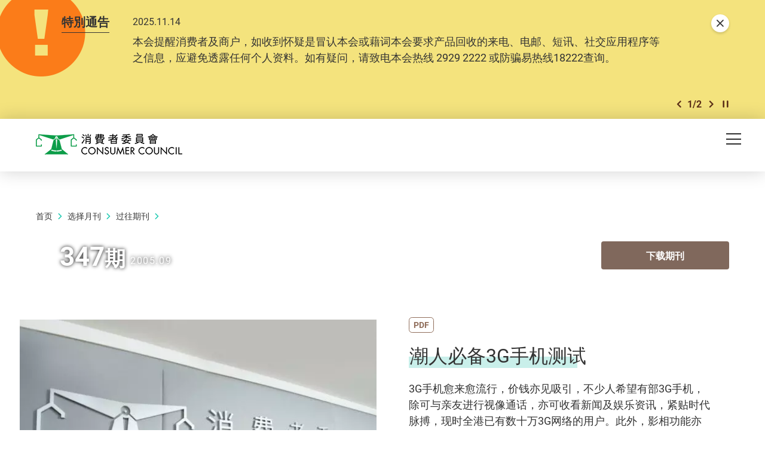

--- FILE ---
content_type: text/html; charset=utf-8
request_url: https://www.consumer.org.hk/sc/issue/347
body_size: 71094
content:
<!DOCTYPE html><!--[if lte IE 9]><html class="no-js lte-ie9 lang-sc" lang="zh-cn"><![endif]--><!--[if gt IE 9]><!--><html class="no-js lang-sc" lang="zh-cn"><!--<![endif]--><head><meta charset="utf-8"><meta content="IE=edge" http-equiv="X-UA-Compatible"><meta name="viewport" content="width=device-width, initial-scale=1, shrink-to-fit=no"><link rel="apple-touch-icon" sizes="180x180" href="/assets/shared/img/favicon/apple-touch-icon.png"><link rel="icon" type="image/png" href="/assets/shared/img/favicon/favicon-32x32.png" sizes="32x32"><link rel="icon" type="image/png" href="/assets/shared/img/favicon/favicon-16x16.png" sizes="16x16"><link rel="manifest" href="/assets/shared/img/favicon/manifest.json"><link rel="shortcut icon" href="/assets/shared/img/favicon/favicon.ico"><meta name="msapplication-TileColor" content="#069b7d"><meta name="msapplication-config" content="/assets/shared/img/favicon/browserconfig.xml"><meta name="theme-color" content="#ffffff"><meta  property="og:url" content="https://www.consumer.org.hk/sc/issue/347" /><meta  name="twitter:card" content="summary" /><meta  name="twitter:image" content="https://www.consumer.org.hk/assets/shared/img/CC_web_image.jpg" /><meta  property="og:image" content="https://www.consumer.org.hk/assets/shared/img/CC_web_image.jpg" /><meta  property="og:image:width" content="1200" /><meta  property="og:image:height" content="630" /><meta  name="twitter:title" content="2005.09  |  347期 - 消费者委员会" /><meta  property="og:title" content="2005.09  |  347期 - 消费者委员会" /><base href="//www.consumer.org.hk/sc/" /><!--[if lt IE 9]><script src="/assets/shared/js/theorigo/base_href_fix.js" type="text/javascript"></script><![endif]--><script>
            var add_url = '/sc/checkout/cart/add';
            var cart_url = '/sc/checkout/cart';
            var fuel_url = '//oil-price.consumer.org.hk';
            </script><title>2005.09  |  347期 - 消费者委员会</title><link rel="stylesheet" href="/assets/themes/main/css/style.css?timestamp=1745890999" media="all"><!-- Google Tag Manager --><script>(function(w,d,s,l,i){w[l]=w[l]||[];w[l].push({'gtm.start':
new Date().getTime(),event:'gtm.js'});var f=d.getElementsByTagName(s)[0],
j=d.createElement(s),dl=l!='dataLayer'?'&l='+l:'';j.async=true;j.src=
'https://www.googletagmanager.com/gtm.js?id='+i+dl;f.parentNode.insertBefore(j,f);
})(window,document,'script','dataLayer','GTM-TL4CGH9');</script><!-- End Google Tag Manager --><!--[if lt IE 9]><script src="/assets/shared/js/lib/html5shiv.min.js" type="text/javascript"></script><![endif]--><script src="/assets/shared/js/lib/default.min.js"></script><noscript><style>
      [data-aos],
      .plans-full[data-aos]:not(.aos-animate) .plans-full__blk {
        visibility: visible !important;
        opacity: 1 !important;
        transform: none !important;
      }
      </style></noscript><!-- Google Tag Manager --><script>(function(w,d,s,l,i){w[l]=w[l]||[];w[l].push({'gtm.start':
new Date().getTime(),event:'gtm.js'});var f=d.getElementsByTagName(s)[0],
j=d.createElement(s),dl=l!='dataLayer'?'&l='+l:'';j.async=true;j.src=
'https://www.googletagmanager.com/gtm.js?id='+i+dl;f.parentNode.insertBefore(j,f);
})(window,document,'script','dataLayer','GTM-5HJN7FW');</script><!-- End Google Tag Manager --></head><body class="lang-sc header-solid"><!-- Google Tag Manager (noscript) --><noscript><iframe src="https://www.googletagmanager.com/ns.html?id=GTM-TL4CGH9" height="0" width="0" style="display:none;visibility:hidden"></iframe></noscript><!-- End Google Tag Manager (noscript) --><div class="wrapper"><noscript><div class="no-js-alert"><span><strong>注意： </strong> JavaScript并未启用。请启用JavaScript浏览本网站。</span></div></noscript><a class="sr-only sr-only-focusable" id="skip-to-content" href="/sc/issue/347#skip-start">Skip to main content</a><div class="header-wrap" data-announcement-json="/sc/announcement/data.json"><header class="page-head"><div class="container"><div class="page-head__inner"><div class="page-head__top"><div class="page-head__left"><div class="main-logo-gp"><div class="main-logo-gp__main"><a href="/sc" class="js-page-logo main-logo-gp__main-link"><span class="sr-only">消费者委员会</span><img src="/assets/shared/img/main-logo.png" srcset="/assets/shared/img/main-logo@2x.png 2x" alt="" class="main-logo-gp__main-img"><img src="/assets/shared/img/main-logo--rev.png" srcset="/assets/shared/img/main-logo--rev@2x.png 2x" alt="" class="main-logo-gp__main-img main-logo-gp__main-img--rev" aria-hidden="true"></a></div></div></div><div class="page-head__right"><ul class="tools"><li class="tools__itm announcement-button-wrap d-none"><button class="announcement-button js-open-announcement link-tdn-hover-tdu"><span class="ico ico--circle-mark announcement-button__icon" aria-hidden="true"></span><span class="announcement-button__text">特别通告</span></button></li><li class="tools__itm d-none d-xl-flex"><a href="/sc/bookmark" class="d-flex align-items-center tools__link link-tdn-hover-tdu"><span class="text-green ico ico--bookmark-solid mr-1 lh-1 f-1pt1em" aria-hidden="true"></span>已收藏文章</a></li><li class="tools__itm d-none d-xl-flex"><a href="/sc/contact-us" class="tools__link link-tdn-hover-tdu">联络我们</a></li><li class="tools__itm d-none d-xl-flex"><ul class="soc-blk"><li class="soc-blk__itm"><a href="https://www.facebook.com/hongkongchoice/" target="_blank" rel="noopener" class="soc-blk__link tools__link"><span class="ico ico--circle-facebook" aria-hidden="true"></span><span class="sr-only">Facebook</span></a></li><li class="soc-blk__itm"><a href="https://www.instagram.com/consumercouncilhk/" target="_blank" rel="noopener" class="soc-blk__link tools__link"><span class="ico ico--circle-ig" aria-hidden="true"></span><span class="sr-only">Instagram</span></a></li><li class="soc-blk__itm"><a href="https://www.youtube.com/channel/UCy5bjMXbFPglSBNDXfivtOA" target="_blank" rel="noopener" class="soc-blk__link tools__link"><span class="ico ico--circle-youtube" aria-hidden="true"></span><span class="sr-only">Youtube</span></a></li><li class="soc-blk__itm"><a href="/sc/wechat" class="soc-blk__link tools__link"><span class="ico ico--circle-wechat" aria-hidden="true"></span><span class="sr-only">WeChat</span></a></li></ul></li><li class="tools__itm d-none d-xl-flex"><ul class="lang-blk"><li class="lang-blk__itm"><a href="/tc/issue/347" data-url="/tc/issue/347" class="lang-blk__link tools__link link-tdn-hover-tdu js-lang-link">繁</a></li></ul></li><li class="tools__itm d-none d-xl-flex"><div class="dropdown dropdown--share social js-social-whole share-dropdown"><button class="dropdown__btn tools__link share-dropdown__btn" id="dropdown-share" data-toggle="dropdown" data-display="static" aria-haspopup="true" aria-expanded="false" type="button"><span class="sr-only">分享到</span><span class="ico ico--share"></span></button><div class="share-dropdown__dropdown dropdown__menu dropdown-menu dropdown-menu-right" aria-labelledby="dropdown-share"><ul class="social__list "><li><a class="social__link social__link--facebook" data-media="facebook" href="javascript:;"><span class="ico ico--facebook"></span>Facebook</a></li><li><a class="social__link social__link--twitter" data-media="twitter" href="javascript:;"><span class="ico ico--twitter"></span>Twitter</a></li><li><a class="social__link social__link--whatsapp" data-media="whatsapp" href="javascript:;"><span class="ico ico--whatsapp"></span>WhatsApp</a></li><li><a class="social__link social__link--weibo" data-media="weibo" href="javascript:;"><span class="ico ico--sina-weibo"></span>Weibo</a></li><li><a class="social__link social__link--mail" data-media="email" href="javascript:;"><span class="ico ico--email"></span>Email</a></li></ul></div></div></li><li class="tools__itm dropdown dropdown--search search d-none d-xl-inline-flex"><button class="dropdown__btn tools__link js-dropdown-search" id="dropdown-search" data-toggle="dropdown" data-display="static" aria-haspopup="true" aria-expanded="false" type="button"><span class="sr-only">开启搜寻框</span><span class="ico ico--search" aria-hidden="true"></span></button><div class="search__dropdown dropdown__menu dropdown-menu dropdown-menu-right" aria-labelledby="dropdown-search"><div class="search__dropdown-inner"><form class="search-form" method="get" action="/sc/search" role="search" aria-label="site"><label class="sr-only" for="search_input_header">页首的搜寻框</label><input autocomplete="off" class="search-form__box" id="search_input_header" type="search" name="q" placeholder="搜寻"><button class="search-form__btn sr-only" type="submit"><span class="sr-only">搜寻</span><span class="ico ico--search" aria-hidden="true"></span></button></form><button class="js-bs-dropdown-close search__dropdown-close"><span class="ico ico--cross"></span><span class="sr-only">關閉搜尋框</span></button></div></div></li></ul></div></div><div class="page-head__bottom"><div class="mn d-none d-xl-block mr-5"><nav class="mn__nav"><ul class="items-long mn__list--1"><li class="mn__item--1 has-sub submenu_lv1 mn__item--mega-menu" ><a class="mn__link--1" href="/sc/choice-magazine" ><span class="mn__text--1">选择月刊</span></a><div class="mn__plate"><div class="container"><div class="mn__plate-inner"><ul class="mn__list--2"><li class="mn__item--2" ><a class="mn__link--2" href="/sc/choice-magazine/2025-free-choice" ><span class="mn__text--2">《选择》免费睇</span></a><!--2025-FREE-CHOICE--></li><li class="mn__item--2 has-sub submenu_lv2 sub-trigger" ><a class="mn__link--2" href="javascript:void(0);" ><span class="mn__text--2">测试及调查</span></a><ul class="items-long mn__list--3"><li class="mn__item--3" ><a class="mn__link--3" href="/sc/testing-report/home-appliances" ><span class="mn__text--3">家庭电器</span></a></li><li class="mn__item--3" ><a class="mn__link--3" href="/sc/testing-report/electronics-and-audio-and-video" ><span class="mn__text--3">电子及影音</span></a></li><li class="mn__item--3" ><a class="mn__link--3" href="/sc/testing-report/food-drink" ><span class="mn__text--3">食物及饮品</span></a></li><li class="mn__item--3" ><a class="mn__link--3" href="/sc/testing-report/household-products" ><span class="mn__text--3">家居用品</span></a></li><li class="mn__item--3" ><a class="mn__link--3" href="/sc/testing-report/childrens-products" ><span class="mn__text--3">儿童用品</span></a></li><li class="mn__item--3" ><a class="mn__link--3" href="/sc/testing-report/service-industry" ><span class="mn__text--3">服务</span></a></li><li class="mn__item--3" ><a class="mn__link--3" href="/sc/testing-report/sustainable-consumption" ><span class="mn__text--3">可持续消费</span></a></li><li class="mn__item--3" ><a class="mn__link--3" href="/sc/testing-report/personal-finance" ><span class="mn__text--3">个人理财</span></a></li><li class="mn__item--3" ><a class="mn__link--3" href="/sc/testing-report/health-and-beauty" ><span class="mn__text--3">健康及美容</span></a></li><li class="mn__item--3" ><a class="mn__link--3" href="/sc/testing-report/travel-leisure" ><span class="mn__text--3">消闲及汽车</span></a></li><li class="mn__item--3" ><a class="mn__link--3" href="/sc/testing-report/other" ><span class="mn__text--3">其他</span></a></li></ul><!--TESTING-REPORT--></li><li class="mn__item--2" ><a class="mn__link--2" href="/sc/issue/latest" ><span class="mn__text--2">最新一期</span></a><!--LATEST-ISSUE--></li><li class="mn__item--2" ><a class="mn__link--2" href="/sc/issue/all" ><span class="mn__text--2">过往期刊</span></a><!--ISSUE--></li></ul></div></div></div><!--CHOICE-MAGAZINE--></li><li class="mn__item--1 has-sub submenu_lv1" ><a class="mn__link--1" href="/sc/price-comparison-tools" ><span class="mn__text--1">格价工具</span></a><ul class="mn__list--2"><li class="mn__item--2" ><a class="mn__link--2" href="https://online-price-watch.consumer.org.hk/opw/?lang=sc" target="_blank" rel="noopener" ><span class="mn__text--2">网上价格一览通</span></a><!--ONLINE-PRICE-WATCH--></li><li class="mn__item--2" ><a class="mn__link--2" href="https://oil-price.consumer.org.hk/sc" target="_blank" rel="noopener" ><span class="mn__text--2">油价资讯通</span></a><!--OIL-PRICE-WATCH--></li><li class="mn__item--2" ><a class="mn__link--2" href="/sc/price-comparison-tools/infant-formula-price-survey" ><span class="mn__text--2">婴幼儿奶粉价格调查</span></a><!--INFANT-FORMULA-PRICE-SURVEY--></li></ul><!--PRICE-COMPARISON-TOOLS--></li><li class="mn__item--1 has-sub submenu_lv1" ><a class="mn__link--1" href="/sc/advocacy" ><span class="mn__text--1">倡议</span></a><ul class="mn__list--2"><li class="mn__item--2" ><a class="mn__link--2" href="/sc/advocacy/study-report" ><span class="mn__text--2">硏究报告</span></a><!--STUDY-REPORT--></li><li class="mn__item--2" ><a class="mn__link--2" href="/sc/advocacy/consultation-papers" ><span class="mn__text--2">意见书</span></a><!--CONSULTATION-PAPERS--></li><li class="mn__item--2" ><a class="mn__link--2" href="/sc/advocacy/polling" ><span class="mn__text--2">发表意见</span></a><!--POLLING--></li></ul><!--ADVOCACY--></li><li class="mn__item--1 has-sub submenu_lv1" ><a class="mn__link--1" href="/sc/consumer-education" ><span class="mn__text--1">消费者教育</span></a><ul class="mn__list--2"><li class="mn__item--2" ><a class="mn__link--2" href="/sc/consumer-education/primary-school-education-programme" ><span class="mn__text--2">小学生教育计划</span></a><!--PRIMARY-SCHOOL-EDUCATION-PROGRAMME--></li><li class="mn__item--2" ><a class="mn__link--2" href="/sc/consumer-education/secondary-school-education-programme" ><span class="mn__text--2">中学生教育计划</span></a><!--SECONDARY-SCHOOL-EDUCATION-PROGRAMME--></li><li class="mn__item--2" ><a class="mn__link--2" href="/sc/consumer-education/support-programme-for-persons-with-special-needs" ><span class="mn__text--2">特殊需要人士支援计划</span></a><!--SUPPORT-PROGRAMME-FOR-PERSONS-WITH-SPECIAL-NEEDS--></li><li class="mn__item--2" ><a class="mn__link--2" href="/sc/consumer-education/pilot-educator-scheme-for-senior-citizens" ><span class="mn__text--2">乐龄消费教育大使计划</span></a><!--PILOT-EDUCATOR-SCHEME-FOR-SENIOR-CITIZENS--></li><li class="mn__item--2" ><a class="mn__link--2" href="/sc/consumer-education/consumer-rights-talks" ><span class="mn__text--2">消费权益讲座</span></a><!--CONSUMER-RIGHTS-TALKS--></li></ul><!--CONSUMER-EDUCATION--></li><li class="mn__item--1 has-sub submenu_lv1" ><a class="mn__link--1" href="/sc/shopping-guide" ><span class="mn__text--1">消费全攻略</span></a><ul class="items-long mn__list--2"><li class="mn__item--2" ><a class="mn__link--2" href="/sc/shopping-guide/trivia" ><span class="mn__text--2">冷知识</span></a><!--TRIVIA--></li><li class="mn__item--2" ><a class="mn__link--2" href="/sc/shopping-guide/tips" ><span class="mn__text--2">懒人包</span></a><!--TIPS--></li><li class="mn__item--2" ><a class="mn__link--2" href="/sc/shopping-guide/features" ><span class="mn__text--2">特集</span></a><!--FEATURES--></li><li class="mn__item--2" ><a class="mn__link--2" href="/sc/shopping-guide/silver-hair-market" ><span class="mn__text--2">银发一族</span></a><!--SILVER-HAIR-MARKET--></li><li class="mn__item--2" ><a class="mn__link--2" href="/sc/shopping-guide/food-and-cooking" ><span class="mn__text--2">饮食煮意</span></a><!--FOOD-AND-COOKING--></li><li class="mn__item--2" ><a class="mn__link--2" href="/sc/shopping-guide//tech-savvy" ><span class="mn__text--2">科技达人</span></a><!--TECH-SAVVY--></li><li class="mn__item--2" ><a class="mn__link--2" href="/sc/shopping-guide/health-and-beauty" ><span class="mn__text--2">健康美容</span></a><!--HEALTH-AND-BEAUTY--></li><li class="mn__item--2" ><a class="mn__link--2" href="/sc/shopping-guide/life-and-financial-planning" ><span class="mn__text--2">规划人生</span></a><!--LIFE-AND-FINANCIAL-PLANNING--></li><li class="mn__item--2" ><a class="mn__link--2" href="/sc/shopping-guide/leisure-and-entertainment" ><span class="mn__text--2">消闲娱乐</span></a><!--LEISURE-AND-ENTERTAINMENT--></li><li class="mn__item--2" ><a class="mn__link--2" href="/sc/shopping-guide/home-appliances" ><span class="mn__text--2">家品家电</span></a><!--HOME-APPLIANCES--></li><li class="mn__item--2" ><a class="mn__link--2" href="/sc/shopping-guide/family-and-kids" ><span class="mn__text--2">亲子时光</span></a><!--FAMILY-AND-KIDS--></li><li class="mn__item--2" ><a class="mn__link--2" href="/sc/shopping-guide/green-living" ><span class="mn__text--2">绿色生活</span></a><!--GREEN-LIVING--></li></ul><!--SHOPPING-GUIDE--></li><li class="mn__item--1 has-sub submenu_lv1" ><a class="mn__link--1" href="/sc/consumer-protection" ><span class="mn__text--1">消费保障</span></a><ul class="mn__list--2"><li class="mn__item--2" ><a class="mn__link--2" href="/sc/consumer-protection/consumer-protection" ><span class="mn__text--2">保障消费权益相关法例</span></a><!--CONSUMER-PROTECTION--></li><li class="mn__item--2" ><a class="mn__link--2" href="/sc/consumer-protection/sustainable-consumption" ><span class="mn__text--2">可持续消费</span></a><!--SUSTAINABLE-CONSUMPTION--></li><li class="mn__item--2" ><a class="mn__link--2" href="/sc/consumer-protection/code-of-business-practice" ><span class="mn__text--2">营商实务守则</span></a><!--CODE-OF-BUSINESS-PRACTICE--></li><li class="mn__item--2" ><a class="mn__link--2" href="/sc/consumer-alert" ><span class="mn__text--2">消费警示</span></a><!--CONSUMER-ALERT--></li><li class="mn__item--2" ><a class="mn__link--2" href="/sc/consumer-protection/gba-smart-guide-residential-properties" ><span class="mn__text--2">大湾区住房锦囊</span></a><!--GBA-SMART-GUIDE-RESIDENTIAL-PROPERTIES--></li></ul><!--CONSUMER-PROTECTION--></li><li class="mn__item--1" ><a class="mn__link--1" href="https://smartseniors.consumer.org.hk/sc" target="_blank" rel="noopener" ><span class="mn__text--1">乐龄生活</span></a><!--SMART-SENIORS--></li><li class="mn__item--1 has-sub submenu_lv1" ><a class="mn__link--1" href="/sc/complaints-and-services" ><span class="mn__text--1">投诉及服务</span></a><ul class="items-long mn__list--2"><li class="mn__item--2" ><a class="mn__link--2" href="/sc/complaints-and-services/complaint-figures" ><span class="mn__text--2">投诉数字</span></a><!--COMPLAINT-FIGURES--></li><li class="mn__item--2" ><a class="mn__link--2" href="/sc/complaints-and-services/complaint-record" ><span class="mn__text--2">投诉实录</span></a><!--COMPLAINT-RECORD--></li><li class="mn__item--2 has-sub submenu_lv2" ><a class="mn__link--2" href="/sc/complaints-and-services/complaint-and-enquiry-channels" ><span class="mn__text--2">投诉及查询途径</span></a><ul class="mn__list--3"><li class="mn__item--3" ><a class="mn__link--3" href="https://ecomplaint.consumer.org.hk/?lang=cn" target="_blank" rel="noopener" ><span class="mn__text--3">前往网上平台</span></a></li></ul><!--COMPLAINT-AND-ENQUIRY-CHANNELS--></li><li class="mn__item--2" ><a class="mn__link--2" href="/sc/complaints-and-services/faq" ><span class="mn__text--2">常见问题</span></a><!--FAQ--></li><li class="mn__item--2" ><a class="mn__link--2" href="/sc/complaints-and-services/consumer-legal-action-fund" ><span class="mn__text--2">消费者诉讼基金</span></a><!--CONSUMER-LEGAL-ACTION-FUND--></li><li class="mn__item--2" ><a class="mn__link--2" href="/sc/complaints-and-services/named-firms" ><span class="mn__text--2">被点名的商号</span></a><!--NAMED-FIRMS--></li><li class="mn__item--2" ><a class="mn__link--2" href="/sc/complaints-and-services/sanctioned-traders" ><span class="mn__text--2">不良商户名单</span></a><!--SANCTIONED-TRADERS--></li><li class="mn__item--2" ><a class="mn__link--2" href="/sc/complaints-and-services/racial-equality-measures" ><span class="mn__text--2">促进种族平等措施</span></a><!--RACIAL-EQUALITY-MEASURES--></li><li class="mn__item--2" ><a class="mn__link--2" href="/sc/complaints-and-services/elderly-hotline" ><span class="mn__text--2">乐龄消委会热线</span></a><!--ELDERLY-HOTLINE--></li><li class="mn__item--2" ><a class="mn__link--2" href="/sc/complaints-and-services/wechat-mini-program" ><span class="mn__text--2">投诉查询微信小程序</span></a><!--WECHAT-MINI-PROGRAM--></li></ul><!--COMPLAINTS-AND-SERVICES--></li><li class="mn__item--1 has-sub submenu_lv1" ><a class="mn__link--1" href="/sc/resource-centre" ><span class="mn__text--1">资源中心</span></a><ul class="mn__list--2"><li class="mn__item--2" ><a class="mn__link--2" href="/sc/press-release" ><span class="mn__text--2">新闻稿</span></a><!--PRESS-RELEASES--></li><li class="mn__item--2" ><a class="mn__link--2" href="/sc/event" ><span class="mn__text--2">活动</span></a><!--EVENTS--></li><li class="mn__item--2" ><a class="mn__link--2" href="/sc/annual-report" ><span class="mn__text--2">年报</span></a><!--ANNUAL-REPORTS--></li><li class="mn__item--2" ><a class="mn__link--2" href="/sc/media-library" ><span class="mn__text--2">多媒体库</span></a><!--MULTIMEDIA-LIBRARY--></li></ul><!--RESOURCE-CENTRE--></li><li class="mn__item--1 has-sub submenu_lv1" ><a class="mn__link--1" href="/sc/about-us" ><span class="mn__text--1">关于我们</span></a><ul class="items-long mn__list--2"><li class="mn__item--2" ><a class="mn__link--2" href="/sc/about-us/mission-and-vision" ><span class="mn__text--2">使命和职能</span></a><!--MISSION-AND-VISION--></li><li class="mn__item--2" ><a class="mn__link--2" href="/sc/organization-structure" ><span class="mn__text--2">组织架构</span></a><!--ORGANISATION-STRUCTURE--></li><li class="mn__item--2" ><a class="mn__link--2" href="/sc/about-us/message-from-chairman" ><span class="mn__text--2">主席的话</span></a><!--MESSAGE-FROM-CHAIRMAN--></li><li class="mn__item--2" ><a class="mn__link--2" href="/sc/about-us/message-from-chief-executive" ><span class="mn__text--2">总干事的话</span></a><!--MESSAGE-FROM-CHIEF-EXECUTIVE--></li><li class="mn__item--2" ><a class="mn__link--2" href="/sc/history" ><span class="mn__text--2">消委会历史</span></a><!--OUR-HISTORY--></li><li class="mn__item--2" ><a class="mn__link--2" href="/sc/about-us/performance-pledge" ><span class="mn__text--2">服务承诺</span></a><!--PERFORMANCE-PLEDGE--></li><li class="mn__item--2" ><a class="mn__link--2" href="/sc/about-us/commendations-and-compliments" ><span class="mn__text--2">嘉许与感谢</span></a><!--COMMENDATIONS-AND-COMPLIMENTS--></li><li class="mn__item--2" ><a class="mn__link--2" href="/sc/career" ><span class="mn__text--2">加入我们</span></a><!--CAREER--></li><li class="mn__item--2" ><a class="mn__link--2" href="/sc/tender-notice" ><span class="mn__text--2">招标公告</span></a><!--TENDER-NOTICES--></li></ul><!--ABOUT-US--></li></ul></nav></div><div class="page-head__append"><div class="btn-row flex-nowrap"><div class="btn-row__blk align-self-center d-flex d-xl-none ml-md-2 ml-xl-0"><button class="mTrigger" id="mobile-menu-trigger" data-toggle="modal" data-target="#mobile-menu"><span class="mTrigger__icon"><span class="sr-only">目录</span><span class="ico ico--menu"></span></span></button></div></div></div></div></div></div></header></div><div class="modal mobile-menu fade " tabindex="-1" role="dialog" id="mobile-menu" aria-labelledby="mobile-menu-trigger" aria-hidden="true"><div class="modal-dialog mobile-menu__dialog" role="document"><div class="mobile-menu__inner"><div class="mobile-menu__container"><div class="mobile-menu__top"><button role="button" class="mobile-menu__close ml-auto" data-dismiss="modal" aria-label="Close"><span class="ico ico--cross mobile-menu__close-icon" aria-hidden="true"></span></button></div></div><div class="mobile-menu__main-ctrl"><div class="mobile-menu__main"><div class="mobile-menu__container"><ul class="items-long mb-mn__list--1"><li class="mb-mn__item--1 has-sub" ><a class="mb-mn__link--1" href="/sc/choice-magazine" ><span class="mn__text--1">选择月刊</span></a><a href="javascript:;" aria-haspopup="true" class="i-arrow i-arrow-down ico ico--down-lg"><span class="sr-only">打开/关闭</span></a><ul class="mb-mn__list--2"><li class="mb-mn__item--2" ><a class="mb-mn__link--2" href="/sc/choice-magazine/2025-free-choice" ><span class="mn__text--2">《选择》免费睇</span></a><!--2025-FREE-CHOICE-MOBILE--></li><li class="mb-mn__item--2 has-sub sub-trigger" ><a class="mb-mn__link--2" href="javascript:void(0);" ><span class="mn__text--2">测试及调查</span></a><a href="javascript:;" aria-haspopup="true" class="i-arrow i-arrow-down ico ico--down-lg"><span class="sr-only">打开/关闭</span></a><ul class="items-long mb-mn__list--3"><li class="mb-mn__item--3" ><a class="mb-mn__link--3" href="/sc/testing-report/home-appliances" ><span class="mn__text--3">家庭电器</span></a></li><li class="mb-mn__item--3" ><a class="mb-mn__link--3" href="/sc/testing-report/electronics-and-audio-and-video" ><span class="mn__text--3">电子及影音</span></a></li><li class="mb-mn__item--3" ><a class="mb-mn__link--3" href="/sc/testing-report/food-drink" ><span class="mn__text--3">食物及饮品</span></a></li><li class="mb-mn__item--3" ><a class="mb-mn__link--3" href="/sc/testing-report/household-products" ><span class="mn__text--3">家居用品</span></a></li><li class="mb-mn__item--3" ><a class="mb-mn__link--3" href="/sc/testing-report/childrens-products" ><span class="mn__text--3">儿童用品</span></a></li><li class="mb-mn__item--3" ><a class="mb-mn__link--3" href="/sc/testing-report/service-industry" ><span class="mn__text--3">服务</span></a></li><li class="mb-mn__item--3" ><a class="mb-mn__link--3" href="/sc/testing-report/sustainable-consumption" ><span class="mn__text--3">可持续消费</span></a></li><li class="mb-mn__item--3" ><a class="mb-mn__link--3" href="/sc/testing-report/personal-finance" ><span class="mn__text--3">个人理财</span></a></li><li class="mb-mn__item--3" ><a class="mb-mn__link--3" href="/sc/testing-report/health-and-beauty" ><span class="mn__text--3">健康及美容</span></a></li><li class="mb-mn__item--3" ><a class="mb-mn__link--3" href="/sc/testing-report/travel-leisure" ><span class="mn__text--3">消闲及汽车</span></a></li><li class="mb-mn__item--3" ><a class="mb-mn__link--3" href="/sc/testing-report/other" ><span class="mn__text--3">其他</span></a></li></ul><a href="javascript:;" aria-haspopup="true" class="i-arrow i-arrow-down ico ico--down-lg"><span class="sr-only">打开/关闭</span></a><!--TESTING-REPORT-MOBILE--></li><li class="mb-mn__item--2" ><a class="mb-mn__link--2" href="/sc/issue/latest" ><span class="mn__text--2">最新一期</span></a><!--LATEST-ISSUE-MOBILE--></li><li class="mb-mn__item--2" ><a class="mb-mn__link--2" href="/sc/issue/all" ><span class="mn__text--2">过往期刊</span></a><!--ISSUE-MOBILE--></li></ul><!--CHOICE-MAGAZINE-MOBILE--></li><li class="mb-mn__item--1 has-sub" ><a class="mb-mn__link--1" href="/sc/price-comparison-tools" ><span class="mn__text--1">格价工具</span></a><a href="javascript:;" aria-haspopup="true" class="i-arrow i-arrow-down ico ico--down-lg"><span class="sr-only">打开/关闭</span></a><ul class="mb-mn__list--2"><li class="mb-mn__item--2" ><a class="mb-mn__link--2" href="https://online-price-watch.consumer.org.hk/opw/?lang=sc" target="_blank" rel="noopener" ><span class="mn__text--2">网上价格一览通</span></a><!--ONLINE-PRICE-WATCH-MOBILE--></li><li class="mb-mn__item--2" ><a class="mb-mn__link--2" href="https://oil-price.consumer.org.hk/sc" target="_blank" rel="noopener" ><span class="mn__text--2">油价资讯通</span></a><!--OIL-PRICE-WATCH-MOBILE--></li><li class="mb-mn__item--2" ><a class="mb-mn__link--2" href="/sc/price-comparison-tools/infant-formula-price-survey" ><span class="mn__text--2">婴幼儿奶粉价格调查</span></a><!--INFANT-FORMULA-PRICE-SURVEY-MOBILE--></li></ul><!--PRICE-COMPARISON-TOOLS-MOBILE--></li><li class="mb-mn__item--1 has-sub" ><a class="mb-mn__link--1" href="/sc/advocacy" ><span class="mn__text--1">倡议</span></a><a href="javascript:;" aria-haspopup="true" class="i-arrow i-arrow-down ico ico--down-lg"><span class="sr-only">打开/关闭</span></a><ul class="mb-mn__list--2"><li class="mb-mn__item--2" ><a class="mb-mn__link--2" href="/sc/advocacy/study-report" ><span class="mn__text--2">硏究报告</span></a><!--STUDY-REPORT-MOBILE--></li><li class="mb-mn__item--2" ><a class="mb-mn__link--2" href="/sc/advocacy/consultation-papers" ><span class="mn__text--2">意见书</span></a><!--CONSULTATION-PAPERS-MOBILE--></li><li class="mb-mn__item--2" ><a class="mb-mn__link--2" href="/sc/advocacy/polling" ><span class="mn__text--2">发表意见</span></a><!--POLLING-MOBILE--></li></ul><!--ADVOCACY-MOBILE--></li><li class="mb-mn__item--1 has-sub" ><a class="mb-mn__link--1" href="/sc/consumer-education" ><span class="mn__text--1">消费者教育</span></a><a href="javascript:;" aria-haspopup="true" class="i-arrow i-arrow-down ico ico--down-lg"><span class="sr-only">打开/关闭</span></a><ul class="mb-mn__list--2"><li class="mb-mn__item--2" ><a class="mb-mn__link--2" href="/sc/consumer-education/primary-school-education-programme" ><span class="mn__text--2">小学生教育计划</span></a><!--PRIMARY-SCHOOL-EDUCATION-PROGRAMME-MOBILE--></li><li class="mb-mn__item--2" ><a class="mb-mn__link--2" href="/sc/consumer-education/secondary-school-education-programme" ><span class="mn__text--2">中学生教育计划</span></a><!--SECONDARY-SCHOOL-EDUCATION-PROGRAMME-MOBILE--></li><li class="mb-mn__item--2" ><a class="mb-mn__link--2" href="/sc/consumer-education/support-programme-for-persons-with-special-needs" ><span class="mn__text--2">特殊需要人士支援计划</span></a><!--SUPPORT-PROGRAMME-FOR-PERSONS-WITH-SPECIAL-NEEDS-MOBILE--></li><li class="mb-mn__item--2" ><a class="mb-mn__link--2" href="/sc/consumer-education/pilot-educator-scheme-for-senior-citizens" ><span class="mn__text--2">乐龄消费教育大使计划</span></a><!--PILOT-EDUCATOR-SCHEME-FOR-SENIOR-CITIZENS-MOBILE--></li><li class="mb-mn__item--2" ><a class="mb-mn__link--2" href="/sc/consumer-education/consumer-rights-talks" ><span class="mn__text--2">消费权益讲座</span></a><!--CONSUMER-RIGHTS-TALKS-MOBILE--></li></ul><!--CONSUMER-EDUCATION-MOBILE--></li><li class="mb-mn__item--1 has-sub" ><a class="mb-mn__link--1" href="/sc/shopping-guide" ><span class="mn__text--1">消费全攻略</span></a><a href="javascript:;" aria-haspopup="true" class="i-arrow i-arrow-down ico ico--down-lg"><span class="sr-only">打开/关闭</span></a><ul class="items-long mb-mn__list--2"><li class="mb-mn__item--2" ><a class="mb-mn__link--2" href="/sc/shopping-guide/trivia" ><span class="mn__text--2">冷知识</span></a><!--TRIVIA-MOBILE--></li><li class="mb-mn__item--2" ><a class="mb-mn__link--2" href="/sc/shopping-guide/tips" ><span class="mn__text--2">懒人包</span></a><!--TIPS-MOBILE--></li><li class="mb-mn__item--2" ><a class="mb-mn__link--2" href="/sc/shopping-guide/features" ><span class="mn__text--2">特集</span></a><!--FEATURES-MOBILE--></li><li class="mb-mn__item--2" ><a class="mb-mn__link--2" href="/sc/shopping-guide/silver-hair-market" ><span class="mn__text--2">银发一族</span></a><!--SILVER-HAIR-MARKET-MOBILE--></li><li class="mb-mn__item--2" ><a class="mb-mn__link--2" href="/sc/shopping-guide/food-and-cooking" ><span class="mn__text--2">饮食煮意</span></a><!--FOOD-AND-COOKING-MOBILE--></li><li class="mb-mn__item--2" ><a class="mb-mn__link--2" href="/sc/shopping-guide//tech-savvy" ><span class="mn__text--2">科技达人</span></a><!--TECH-SAVVY-MOBILE--></li><li class="mb-mn__item--2" ><a class="mb-mn__link--2" href="/sc/shopping-guide/health-and-beauty" ><span class="mn__text--2">健康美容</span></a><!--HEALTH-AND-BEAUTY-MOBILE--></li><li class="mb-mn__item--2" ><a class="mb-mn__link--2" href="/sc/shopping-guide/life-and-financial-planning" ><span class="mn__text--2">规划人生</span></a><!--LIFE-AND-FINANCIAL-PLANNING-MOBILE--></li><li class="mb-mn__item--2" ><a class="mb-mn__link--2" href="/sc/shopping-guide/leisure-and-entertainment" ><span class="mn__text--2">消闲娱乐</span></a><!--LEISURE-AND-ENTERTAINMENT-MOBILE--></li><li class="mb-mn__item--2" ><a class="mb-mn__link--2" href="/sc/shopping-guide/home-appliances" ><span class="mn__text--2">家品家电</span></a><!--HOME-APPLIANCES-MOBILE--></li><li class="mb-mn__item--2" ><a class="mb-mn__link--2" href="/sc/shopping-guide/family-and-kids" ><span class="mn__text--2">亲子时光</span></a><!--FAMILY-AND-KIDS-MOBILE--></li><li class="mb-mn__item--2" ><a class="mb-mn__link--2" href="/sc/shopping-guide/green-living" ><span class="mn__text--2">绿色生活</span></a><!--GREEN-LIVING-MOBILE--></li></ul><!--SHOPPING-GUIDE-MOBILE--></li><li class="mb-mn__item--1 has-sub" ><a class="mb-mn__link--1" href="/sc/consumer-protection" ><span class="mn__text--1">消费保障</span></a><a href="javascript:;" aria-haspopup="true" class="i-arrow i-arrow-down ico ico--down-lg"><span class="sr-only">打开/关闭</span></a><ul class="mb-mn__list--2"><li class="mb-mn__item--2" ><a class="mb-mn__link--2" href="/sc/consumer-protection/consumer-protection" ><span class="mn__text--2">保障消费权益相关法例</span></a><!--CONSUMER-PROTECTION-MOBILE--></li><li class="mb-mn__item--2" ><a class="mb-mn__link--2" href="/sc/consumer-protection/sustainable-consumption" ><span class="mn__text--2">可持续消费</span></a><!--SUSTAINABLE-CONSUMPTION-MOBILE--></li><li class="mb-mn__item--2" ><a class="mb-mn__link--2" href="/sc/consumer-protection/code-of-business-practice" ><span class="mn__text--2">营商实务守则</span></a><!--CODE-OF-BUSINESS-PRACTICE-MOBILE--></li><li class="mb-mn__item--2" ><a class="mb-mn__link--2" href="/sc/consumer-alert" ><span class="mn__text--2">消费警示</span></a><!--CONSUMER-ALERT-MOBILE--></li><li class="mb-mn__item--2" ><a class="mb-mn__link--2" href="/sc/consumer-protection/gba-smart-guide-residential-properties" ><span class="mn__text--2">大湾区住房锦囊</span></a><!--GBA-SMART-GUIDE-RESIDENTIAL-PROPERTIES-MOBILE--></li></ul><!--CONSUMER-PROTECTION-MOBILE--></li><li class="mb-mn__item--1" ><a class="mb-mn__link--1" href="https://smartseniors.consumer.org.hk/sc" target="_blank" rel="noopener" ><span class="mn__text--1">乐龄生活</span></a><!--SMART-SENIORS-MOBILE--></li><li class="mb-mn__item--1 has-sub" ><a class="mb-mn__link--1" href="/sc/complaints-and-services" ><span class="mn__text--1">投诉及服务</span></a><a href="javascript:;" aria-haspopup="true" class="i-arrow i-arrow-down ico ico--down-lg"><span class="sr-only">打开/关闭</span></a><ul class="items-long mb-mn__list--2"><li class="mb-mn__item--2" ><a class="mb-mn__link--2" href="/sc/complaints-and-services/complaint-figures" ><span class="mn__text--2">投诉数字</span></a><!--COMPLAINT-FIGURES-MOBILE--></li><li class="mb-mn__item--2" ><a class="mb-mn__link--2" href="/sc/complaints-and-services/complaint-record" ><span class="mn__text--2">投诉实录</span></a><!--COMPLAINT-RECORD-MOBILE--></li><li class="mb-mn__item--2 has-sub" ><a class="mb-mn__link--2" href="/sc/complaints-and-services/complaint-and-enquiry-channels" ><span class="mn__text--2">投诉及查询途径</span></a><a href="javascript:;" aria-haspopup="true" class="i-arrow i-arrow-down ico ico--down-lg"><span class="sr-only">打开/关闭</span></a><ul class="mb-mn__list--3"><li class="mb-mn__item--3" ><a class="mb-mn__link--3" href="https://ecomplaint.consumer.org.hk/?lang=cn" target="_blank" rel="noopener" ><span class="mn__text--3">前往网上平台</span></a></li></ul><!--COMPLAINT-AND-ENQUIRY-CHANNELS-MOBILE--></li><li class="mb-mn__item--2" ><a class="mb-mn__link--2" href="/sc/complaints-and-services/faq" ><span class="mn__text--2">常见问题</span></a><!--FAQ-MOBILE--></li><li class="mb-mn__item--2" ><a class="mb-mn__link--2" href="/sc/complaints-and-services/consumer-legal-action-fund" ><span class="mn__text--2">消费者诉讼基金</span></a><!--CONSUMER-LEGAL-ACTION-FUND-MOBILE--></li><li class="mb-mn__item--2" ><a class="mb-mn__link--2" href="/sc/complaints-and-services/named-firms" ><span class="mn__text--2">被点名的商号</span></a><!--NAMED-FIRMS-MOBILE--></li><li class="mb-mn__item--2" ><a class="mb-mn__link--2" href="/sc/complaints-and-services/sanctioned-traders" ><span class="mn__text--2">不良商户名单</span></a><!--SANCTIONED-TRADERS-MOBILE--></li><li class="mb-mn__item--2" ><a class="mb-mn__link--2" href="/sc/complaints-and-services/racial-equality-measures" ><span class="mn__text--2">促进种族平等措施</span></a><!--RACIAL-EQUALITY-MEASURES-MOBILE--></li><li class="mb-mn__item--2" ><a class="mb-mn__link--2" href="/sc/complaints-and-services/elderly-hotline" ><span class="mn__text--2">乐龄消委会热线</span></a><!--ELDERLY-HOTLINE-MOBILE--></li><li class="mb-mn__item--2" ><a class="mb-mn__link--2" href="/sc/complaints-and-services/wechat-mini-program" ><span class="mn__text--2">投诉查询微信小程序</span></a><!--WECHAT-MINI-PROGRAM-MOBILE--></li></ul><!--COMPLAINTS-AND-SERVICES-MOBILE--></li><li class="mb-mn__item--1 has-sub" ><a class="mb-mn__link--1" href="/sc/resource-centre" ><span class="mn__text--1">资源中心</span></a><a href="javascript:;" aria-haspopup="true" class="i-arrow i-arrow-down ico ico--down-lg"><span class="sr-only">打开/关闭</span></a><ul class="mb-mn__list--2"><li class="mb-mn__item--2" ><a class="mb-mn__link--2" href="/sc/press-release" ><span class="mn__text--2">新闻稿</span></a><!--PRESS-RELEASES-MOBILE--></li><li class="mb-mn__item--2" ><a class="mb-mn__link--2" href="/sc/event" ><span class="mn__text--2">活动</span></a><!--EVENTS-MOBILE--></li><li class="mb-mn__item--2" ><a class="mb-mn__link--2" href="/sc/annual-report" ><span class="mn__text--2">年报</span></a><!--ANNUAL-REPORTS-MOBILE--></li><li class="mb-mn__item--2" ><a class="mb-mn__link--2" href="/sc/media-library" ><span class="mn__text--2">多媒体库</span></a><!--MULTIMEDIA-LIBRARY-MOBILE--></li></ul><!--RESOURCE-CENTRE-MOBILE--></li><li class="mb-mn__item--1 has-sub" ><a class="mb-mn__link--1" href="/sc/about-us" ><span class="mn__text--1">关于我们</span></a><a href="javascript:;" aria-haspopup="true" class="i-arrow i-arrow-down ico ico--down-lg"><span class="sr-only">打开/关闭</span></a><ul class="items-long mb-mn__list--2"><li class="mb-mn__item--2" ><a class="mb-mn__link--2" href="/sc/about-us/mission-and-vision" ><span class="mn__text--2">使命和职能</span></a><!--MISSION-AND-VISION-MOBILE--></li><li class="mb-mn__item--2" ><a class="mb-mn__link--2" href="/sc/organization-structure" ><span class="mn__text--2">组织架构</span></a><!--ORGANISATION-STRUCTURE-MOBILE--></li><li class="mb-mn__item--2" ><a class="mb-mn__link--2" href="/sc/about-us/message-from-chairman" ><span class="mn__text--2">主席的话</span></a><!--MESSAGE-FROM-CHAIRMAN-MOBILE--></li><li class="mb-mn__item--2" ><a class="mb-mn__link--2" href="/sc/about-us/message-from-chief-executive" ><span class="mn__text--2">总干事的话</span></a><!--MESSAGE-FROM-CHIEF-EXECUTIVE-MOBILE--></li><li class="mb-mn__item--2" ><a class="mb-mn__link--2" href="/sc/history" ><span class="mn__text--2">消委会历史</span></a><!--OUR-HISTORY-MOBILE--></li><li class="mb-mn__item--2" ><a class="mb-mn__link--2" href="/sc/about-us/performance-pledge" ><span class="mn__text--2">服务承诺</span></a><!--PERFORMANCE-PLEDGE-MOBILE--></li><li class="mb-mn__item--2" ><a class="mb-mn__link--2" href="/sc/about-us/commendations-and-compliments" ><span class="mn__text--2">嘉许与感谢</span></a><!--COMMENDATIONS-AND-COMPLIMENTS-MOBILE--></li><li class="mb-mn__item--2" ><a class="mb-mn__link--2" href="/sc/career" ><span class="mn__text--2">加入我们</span></a><!--CAREER-MOBILE--></li><li class="mb-mn__item--2" ><a class="mb-mn__link--2" href="/sc/tender-notice" ><span class="mn__text--2">招标公告</span></a><!--TENDER-NOTICES-MOBILE--></li></ul><!--ABOUT-US-MOBILE--></li></ul><div class="mb-mn__omenu"><ul class="mb-mn__list--1"><li class="mb-mn__item--1" ><a class="mb-mn__link--1" href="/sc/contact-us" >联络我们</a></li></ul></div></div></div></div><div class="mobile-menu__lang-sub"><ul class="tools"><li class="tools__itm dropdown dropdown--search search mr-1 "><button class="dropdown__btn tools__link js-dropdown-search f-1pt1em" id="dropdown-search-mobile" data-toggle="dropdown" data-display="static" aria-haspopup="true" aria-expanded="false" type="button"><span class="sr-only">分享到</span><span class="ico ico--search" aria-hidden="true"></span></button><div class="search__dropdown dropdown__menu dropdown-menu dropdown-menu-right" aria-labelledby="dropdown-search-mobile"><div class="search__dropdown-inner"><form class="search-form" method="get" action="/sc/search" role="search" aria-label="site"><label class="sr-only" for="search_input">页首的搜寻框</label><input autocomplete="off" class="search-form__box" id="search_input" type="search" name="q" placeholder="搜寻"><button class="search-form__btn sr-only" type="submit"><span class="sr-only">搜寻</span><span class="ico ico--search" aria-hidden="true"></span></button></form><button class="js-bs-dropdown-close search__dropdown-close"><span class="ico ico--cross"></span><span class="sr-only">關閉搜尋框</span></button></div></div></li><li class="tools__itm"><a href="/sc/bookmark" class="bookmark-link d-flex align-items-center tools__link link-tdn"><span class="text-green ico ico--bookmark-solid mr-1 lh-1 f-1pt2em" aria-hidden="true"></span><span class="sr-only">已收藏文章</span></a></li></ul><div class="mb-soc"><ul class="soc-blk"><li class="soc-blk__itm"><a href="https://www.facebook.com/hongkongchoice/" target="_blank" rel="noopener" class="soc-blk__link tools__link"><span class="ico ico--circle-facebook" aria-hidden="true"></span><span class="sr-only">Facebook</span></a></li><li class="soc-blk__itm"><a href="https://www.instagram.com/consumercouncilhk/" target="_blank" rel="noopener" class="soc-blk__link tools__link"><span class="ico ico--circle-ig" aria-hidden="true"></span><span class="sr-only">Instagram</span></a></li><li class="soc-blk__itm"><a href="https://www.youtube.com/channel/UCy5bjMXbFPglSBNDXfivtOA" target="_blank" rel="noopener" class="soc-blk__link tools__link"><span class="ico ico--circle-youtube" aria-hidden="true"></span><span class="sr-only">Youtube</span></a></li><li class="soc-blk__itm"><a href="/sc/wechat" class="soc-blk__link tools__link"><span class="ico ico--circle-wechat" aria-hidden="true"></span><span class="sr-only">WeChat</span></a></li></ul></div><ul class="mobile-menu-lang"><li class="mobile-menu-lang__blk"><a href="/tc/issue/347" data-url="/tc/issue/347" class="mobile-menu-lang__link js-lang-link">繁</a></li></ul></div></div></div></div><main id="main" role="main"><a href="javascript:void(0)" id="skip-start" tabindex="-1">Skip to main content</a><div class="inner-container"><div class="breadcrumb f-xs my-2 my-md-3pt5"><div class="container d-flex"><ul class="breadcrumb__list mr-4"><li class="breadcrumb__item"><a href="/sc" class="breadcrumb__link link-tdn-hover-tdu">首页</a><span class="ico ico--arrow-2-right breadcrumb__arrow theme-color-text" aria-hidden="true"></span></li><li class="breadcrumb__item"><a href="/sc/choice-magazine" class="breadcrumb__link link-tdn-hover-tdu">选择月刊</a><span class="ico ico--arrow-2-right breadcrumb__arrow theme-color-text" aria-hidden="true"></span></li><li class="breadcrumb__item"><a href="/sc/issue/all" class="breadcrumb__link link-tdn-hover-tdu">过往期刊</a><span class="ico ico--arrow-2-right breadcrumb__arrow theme-color-text" aria-hidden="true"></span></li></ul></div></div><div class="issue-top container  issue-top--no-img d-md-flex mt-5 mb-5 mb-md-7" data-aos><div class="issue-top__text issue-top__text--no-img mt-0"><div class="container"><h2 class="issue-top__title text-center text-md-left text-white">
        347<small>期</small><span class="date-text ml-2 mb-1">2005.09</span></h2></div></div><div class="issue-top__btn-row issue-top__btn-row--no-img"><div class="btn-row justify-content-center"><div class="btn-row__blk"><form class="freeDownloadForm" action= '/sc/issue/file-download' method="post" target="_blank" rel="noopener"><input type="hidden" name="entity" value="issue"><input type="hidden" name="oid" value="2514"><input type="hidden" name="csrf" value="uR0U67foyqGMKEC0QyGqW7fI8L1VmHOldGDWN38dzUdDHOgPZHawg5Kdv1DllZyIO0o+wW4iT4BY+hDjBTh3jA=="><button class="btn btn--rounded btn--lg issue-top__btn btn--brown-d btn--shadow">
                                        下载期刊
                                    </button></form></div></div></div></div><div class="container container--extend my-5 my-md-7"><div class="minor-extend-side-img-blk d-md-flex"><div class="minor-extend-side-img-blk__side"><div class="minor-extend-side-img-blk__img-w"><div class="minor-extend-side-img-blk__img-ctrl placeholder placeholder--16by9"><a href="/sc/article/347-2760"><img class="placeholder__item" src="/f/upload/400731/580c326/choice_cover_default.jpg" srcset="/f/upload/400731/580c326/choice_cover_default.jpg 1x, /f/upload/400731/870c489/choice_cover_default.jpg 2x" alt="潮人必备3G手机测试"></a></div></div></div><div class="minor-extend-side-img-blk__main mt-4 mt-md-0"><ul class="label-tag-list f-xs mb-3 rte-list"><li class="book-status__blk"><p class="label-tag label-tag--brown label-tag--border f-xs">PDF</p></li></ul><h2 class="minor-extend-side-img-blk__title font-weight-normal mb-3pt5"><a href="/sc/article/347-2760" class="udl-link udl-link--green line-trim line-trim--4"><span class="udl-link__line">潮人必备3G手机测试</span></a></h2><div class="ckec"><p>3G手机愈来愈流行，价钱亦见吸引，不少人希望有部3G手机，除可与亲友进行视像通话，亦可收看新闻及娱乐资讯，紧贴时代脉搏，现时全港已有数十万3G网络的用户。此外，影相功能亦是很多人选择新手机的必要条件，现时已有手机的内置镜头解像度高达200万像素。这次测试报告包括29款新型号，9款是3G手机，共有23款手机内置拍摄镜头。</p></div><div class="btn-row mt-4"><div class="btn-row__blk"><form class="freeDownloadForm" action= '/sc/article/file-download' method="post" target="_blank" rel="noopener"><input type="hidden" name="entity" value="article"><input type="hidden" name="oid" value="1305"><input type="hidden" name="csrf" value="GbfAXYwodIUHuOheHiNZATHinLwglTn5AY02rrA/9nvjtjy5X7YOpxkNF7q4l2/SvWBSwBsvBdwtF/B6yhpMsA=="><button class="btn btn--rounded btn--lg btn--green btn--border brought-btn">
                                        下载文章
                                    </button></form></div></div></div></div></div><div class="lr-col mt-8 mb-10"><div class="container container--extend"><div class="lr-col__inner" data-columns><div class="lr-col__blk"><div class="img-border-plate"><div class="img-border-plate__img-w js-hover-focus hoverlay-cover"><div class="js-hover-focus-prevent"></div><div class="img-border-plate__ctrl placeholder placeholder--16by9"><img class="placeholder__item" src="/f/article/1304/623c350/article-cover-default.jpg" srcset="/f/article/1304/623c350/article-cover-default.jpg 1x, /f/article/1304/1246c700/article-cover-default.jpg 2x" alt="月饼「标价」各出奇谋"></div><div class="hoverlay-cover__cover"><div class="hoverlay-cover__cover-inner"><div class="btn-row btn-row--vert"><div class="btn-row__blk"><form class="freeDownloadForm" action= '/sc/article/file-download' method="post" target="_blank" rel="noopener"><input type="hidden" name="entity" value="article"><input type="hidden" name="oid" value="1304"><input type="hidden" name="csrf" value="hjbJZqFpj+7GRn6kMq/cFJ86Il7SF+CIzFQX8bbi4Bt8NzWCcvf1zNjzgUCUG+rHE7jsIumt3K3gztElzMda0A=="><button class="btn btn--rounded btn--lg btn--green j-hover-focus-trigger">
                                        下载文章
                                    </button></form></div><div class="btn-row__blk"><a href="/sc/article/347-2759" class="btn btn--white btn--lg j-hover-focus-trigger">阅读文章</a></div></div></div></div></div><a href="/sc/article/347-2759" class="img-border-plate__main"><ul class="label-tag-list f-xs mb-3 rte-list"><li class="book-status__blk"><p class="label-tag label-tag--brown label-tag--border f-xs">PDF</p></li></ul><h2 class="img-border-plate__title mb-2pt5 line-trim line-trim--2">月饼「标价」各出奇谋</h2><div class="ckec"><p class="img-border-plate__text f-sm">月到中秋份外明，赏月时，一边品尝美味月饼，一边与家人闲话家常，诚是赏心乐事。大家密锣紧鼓选购月饼致送亲友时，既要顾及其喜好、口味、款式及装潢，亦要考虑价钱，煞是烦恼。本文为你分析月饼价格及买饼须知。</p></div></a></div></div><div class="lr-col__blk"><div class="img-border-plate"><div class="img-border-plate__img-w js-hover-focus hoverlay-cover"><div class="js-hover-focus-prevent"></div><div class="img-border-plate__ctrl placeholder placeholder--16by9"><img class="placeholder__item" src="/f/upload/400731/623c350/choice_cover_default.jpg" srcset="/f/upload/400731/623c350/choice_cover_default.jpg 1x, /f/upload/400731/1246c700/choice_cover_default.jpg 2x" alt="小心玩纸灯笼"></div><div class="hoverlay-cover__cover"><div class="hoverlay-cover__cover-inner"><div class="btn-row btn-row--vert"><div class="btn-row__blk"><form class="freeDownloadForm" action= '/sc/article/file-download' method="post" target="_blank" rel="noopener"><input type="hidden" name="entity" value="article"><input type="hidden" name="oid" value="1981"><input type="hidden" name="csrf" value="YyjHUFpmmwekWfmnkuyg+eAvwOjXuOpFYS6wBAh7/jSZKTu0ifjhJbrsBkM0WJYqbK0OlOwC1mBNtHbQcl5E/w=="><button class="btn btn--rounded btn--lg btn--green j-hover-focus-trigger">
                                        下载文章
                                    </button></form></div><div class="btn-row__blk"><a href="/sc/article/347-2761" class="btn btn--white btn--lg j-hover-focus-trigger">阅读文章</a></div></div></div></div></div><a href="/sc/article/347-2761" class="img-border-plate__main"><ul class="label-tag-list f-xs mb-3 rte-list"><li class="book-status__blk"><p class="label-tag label-tag--brown label-tag--border f-xs">PDF</p></li></ul><h2 class="img-border-plate__title mb-2pt5 line-trim line-trim--2">小心玩纸灯笼</h2><div class="ckec"><p class="img-border-plate__text f-sm">又到中秋，不少家庭都会挂起一两个灯笼应节，小朋友也喜爱挑灯笼感受节日气氛。虽然近年流行电池发声发光的塑胶灯笼，但仍不乏传统纸灯笼的捧场客，本会特别测试多款传统纸灯笼，亦趁机提醒消费者赏玩灯笼之余，要预防失火，特别是纸灯笼燃烧蜡烛时产生的高温。</p></div></a></div></div><div class="lr-col__blk"><div class="img-border-plate"><div class="img-border-plate__img-w js-hover-focus hoverlay-cover"><div class="js-hover-focus-prevent"></div><div class="img-border-plate__ctrl placeholder placeholder--16by9"><img class="placeholder__item" src="/f/upload/400731/623c350/choice_cover_default.jpg" srcset="/f/upload/400731/623c350/choice_cover_default.jpg 1x, /f/upload/400731/1246c700/choice_cover_default.jpg 2x" alt="罐头鱼及吞拿鱼三文治组胺含量微"></div><div class="hoverlay-cover__cover"><div class="hoverlay-cover__cover-inner"><div class="btn-row btn-row--vert"><div class="btn-row__blk"><form class="freeDownloadForm" action= '/sc/article/file-download' method="post" target="_blank" rel="noopener"><input type="hidden" name="entity" value="article"><input type="hidden" name="oid" value="1182"><input type="hidden" name="csrf" value="R1cEsPHK7itOhpR3fTxQoEGwcePDx5bcdLIPJqNZcM29VvhUIlSUCVAza5PbiGZzzTK/n/h9qvlYKMny2XzKBg=="><button class="btn btn--rounded btn--lg btn--green j-hover-focus-trigger">
                                        下载文章
                                    </button></form></div><div class="btn-row__blk"><a href="/sc/article/347-2762" class="btn btn--white btn--lg j-hover-focus-trigger">阅读文章</a></div></div></div></div></div><a href="/sc/article/347-2762" class="img-border-plate__main"><ul class="label-tag-list f-xs mb-3 rte-list"><li class="book-status__blk"><p class="label-tag label-tag--brown label-tag--border f-xs">PDF</p></li></ul><h2 class="img-border-plate__title mb-2pt5 line-trim line-trim--2">罐头鱼及吞拿鱼三文治组胺含量微</h2><div class="ckec"><p class="img-border-plate__text f-sm">组胺中毒在世界各地时有发生，主要是进食了含大量组胺的鱼肉，尤其是吞拿鱼、鲭鱼、鲛鱼和沙甸鱼等鲭科鱼引致。本会联同食环署测试罐头鱼及吞拿鱼三文治内的组胺含量，发现全部样本含量均符合并远低於食品法典委员会标准的上限。另外，测试亦研究温度及时间对组胺形成的影响，提醒食物行业及消费者妥善处理及储存开罐后的罐头鱼。</p></div></a></div></div><div class="lr-col__blk"><div class="img-border-plate"><div class="img-border-plate__img-w js-hover-focus hoverlay-cover"><div class="js-hover-focus-prevent"></div><div class="img-border-plate__ctrl placeholder placeholder--16by9"><img class="placeholder__item" src="/f/upload/400731/623c350/choice_cover_default.jpg" srcset="/f/upload/400731/623c350/choice_cover_default.jpg 1x, /f/upload/400731/1246c700/choice_cover_default.jpg 2x" alt="电风扇「惹火」测试"></div><div class="hoverlay-cover__cover"><div class="hoverlay-cover__cover-inner"><div class="btn-row btn-row--vert"><div class="btn-row__blk"><form class="freeDownloadForm" action= '/sc/article/file-download' method="post" target="_blank" rel="noopener"><input type="hidden" name="entity" value="article"><input type="hidden" name="oid" value="1411"><input type="hidden" name="csrf" value="Wkzp8rwvETdoIAE+yafAOWI94HMzG16AaNP4QiiUrzCgTRUWb7FrFXaV/tpvE/bq7r8uDwihYqVEST6WUrEV+w=="><button class="btn btn--rounded btn--lg btn--green j-hover-focus-trigger">
                                        下载文章
                                    </button></form></div><div class="btn-row__blk"><a href="/sc/article/347-2758" class="btn btn--white btn--lg j-hover-focus-trigger">阅读文章</a></div></div></div></div></div><a href="/sc/article/347-2758" class="img-border-plate__main"><ul class="label-tag-list f-xs mb-3 rte-list"><li class="book-status__blk"><p class="label-tag label-tag--brown label-tag--border f-xs">PDF</p></li></ul><h2 class="img-border-plate__title mb-2pt5 line-trim line-trim--2">电风扇「惹火」测试</h2><div class="ckec"><p class="img-border-plate__text f-sm">每逢夏天，风扇用量大增，涉及电风扇起火的意外每年都有发生。机电工程署於今年4月在市面抽查了10个牌子的挂墙电风扇进行安全测试。</p></div></a></div></div></div></div></div><div class="container my-4 my-md-8"><div class="step-slider multi-slider pb-4 pb-md-8" data-swiper-auto="false"><div class="js-swiper" data-swiper-theme="brown"><div class="overflow-hidden"><div class="js-swiper-container swiper-container multi-slider__container step-slider__container "><div class="multi-slider__list slider__list js-swiper-list swiper-wrapper"><div class="multi-slider__item js-swiper-item swiper-slide"><a href="/sc/article/347-2769" class="img-plate-blk"><div class="img-plate-blk__img-w"><div class="img-plate-blk__img-ctrl placeholder--16by9 placeholder"><img class="placeholder__item" src="/f/upload/400731/376c212/choice_cover_default.jpg" srcset="/f/upload/400731/376c212/choice_cover_default.jpg 1x, /f/upload/400731/752c424/choice_cover_default.jpg 2x" alt="消费者保障工作须紧贴社会发展"></div></div><div class="img-plate-blk__main"><ul class="seperate-list item-info img-plate__info mb-0"><li>2005.09</li><li>347期</li></ul><p class="img-plate-blk__title">消费者保障工作须紧贴社会发展</p></div></a></div><div class="multi-slider__item js-swiper-item swiper-slide"><a href="/sc/article/347-2757" class="img-plate-blk"><div class="img-plate-blk__img-w"><div class="img-plate-blk__img-ctrl placeholder--16by9 placeholder"><img class="placeholder__item" src="/f/upload/400731/376c212/choice_cover_default.jpg" srcset="/f/upload/400731/376c212/choice_cover_default.jpg 1x, /f/upload/400731/752c424/choice_cover_default.jpg 2x" alt="即弃式隐形眼镜亦要彻底消毒"></div></div><div class="img-plate-blk__main"><ul class="seperate-list item-info img-plate__info mb-0"><li>2005.09</li><li>347期</li></ul><p class="img-plate-blk__title">即弃式隐形眼镜亦要彻底消毒</p></div></a></div><div class="multi-slider__item js-swiper-item swiper-slide"><a href="/sc/article/347-2765" class="img-plate-blk"><div class="img-plate-blk__img-w"><div class="img-plate-blk__img-ctrl placeholder--16by9 placeholder"><img class="placeholder__item" src="/f/upload/400731/376c212/choice_cover_default.jpg" srcset="/f/upload/400731/376c212/choice_cover_default.jpg 1x, /f/upload/400731/752c424/choice_cover_default.jpg 2x" alt="削减股本、股份合并、供股对我有何影响？"></div></div><div class="img-plate-blk__main"><ul class="seperate-list item-info img-plate__info mb-0"><li>2005.09</li><li>347期</li></ul><p class="img-plate-blk__title">削减股本、股份合并、供股对我有何影响？</p></div></a></div><div class="multi-slider__item js-swiper-item swiper-slide"><a href="/sc/article/347-2767" class="img-plate-blk"><div class="img-plate-blk__img-w"><div class="img-plate-blk__img-ctrl placeholder--16by9 placeholder"><img class="placeholder__item" src="/f/upload/400731/376c212/choice_cover_default.jpg" srcset="/f/upload/400731/376c212/choice_cover_default.jpg 1x, /f/upload/400731/752c424/choice_cover_default.jpg 2x" alt="消费的「感觉」"></div></div><div class="img-plate-blk__main"><ul class="seperate-list item-info img-plate__info mb-0"><li>2005.09</li><li>347期</li></ul><p class="img-plate-blk__title">消费的「感觉」</p></div></a></div><div class="multi-slider__item js-swiper-item swiper-slide"><a href="/sc/article/347-2768" class="img-plate-blk"><div class="img-plate-blk__img-w"><div class="img-plate-blk__img-ctrl placeholder--16by9 placeholder"><img class="placeholder__item" src="/f/upload/400731/376c212/choice_cover_default.jpg" srcset="/f/upload/400731/376c212/choice_cover_default.jpg 1x, /f/upload/400731/752c424/choice_cover_default.jpg 2x" alt="租车运送≠搬屋"></div></div><div class="img-plate-blk__main"><ul class="seperate-list item-info img-plate__info mb-0"><li>2005.09</li><li>347期</li></ul><p class="img-plate-blk__title">租车运送≠搬屋</p></div></a></div><div class="multi-slider__item js-swiper-item swiper-slide"><a href="/sc/article/347-2764" class="img-plate-blk"><div class="img-plate-blk__img-w"><div class="img-plate-blk__img-ctrl placeholder--16by9 placeholder"><img class="placeholder__item" src="/f/article/1605/376c212/article-cover-default.jpg" srcset="/f/article/1605/376c212/article-cover-default.jpg 1x, /f/article/1605/752c424/article-cover-default.jpg 2x" alt="中小学购书费同告上升"></div></div><div class="img-plate-blk__main"><ul class="seperate-list item-info img-plate__info mb-0"><li>2005.09</li><li>347期</li></ul><p class="img-plate-blk__title">中小学购书费同告上升</p></div></a></div><div class="multi-slider__item js-swiper-item swiper-slide"><a href="/sc/article/347-2763" class="img-plate-blk"><div class="img-plate-blk__img-w"><div class="img-plate-blk__img-ctrl placeholder--16by9 placeholder"><img class="placeholder__item" src="/f/upload/400731/376c212/choice_cover_default.jpg" srcset="/f/upload/400731/376c212/choice_cover_default.jpg 1x, /f/upload/400731/752c424/choice_cover_default.jpg 2x" alt="《精明用药》系列之儿童疫苗接种"></div></div><div class="img-plate-blk__main"><ul class="seperate-list item-info img-plate__info mb-0"><li>2005.09</li><li>347期</li></ul><p class="img-plate-blk__title">《精明用药》系列之儿童疫苗接种</p></div></a></div><div class="multi-slider__item js-swiper-item swiper-slide"><a href="/sc/article/347-2766" class="img-plate-blk"><div class="img-plate-blk__img-w"><div class="img-plate-blk__img-ctrl placeholder--16by9 placeholder"><img class="placeholder__item" src="/f/upload/400731/376c212/choice_cover_default.jpg" srcset="/f/upload/400731/376c212/choice_cover_default.jpg 1x, /f/upload/400731/752c424/choice_cover_default.jpg 2x" alt="拥抱音乐――林一峰"></div></div><div class="img-plate-blk__main"><ul class="seperate-list item-info img-plate__info mb-0"><li>2005.09</li><li>347期</li></ul><p class="img-plate-blk__title">拥抱音乐――林一峰</p></div></a></div></div></div></div><div class="swiper-control swiper-control--horizontal js-swiper-control multi-slider__control justify-content-center mt-3 mt-md-5"><div class="js-swiper-pagination"></div></div><button class="js-swiper-prev circle-arrow circle-arrow--prev d-none"><span class="ico ico--left-lg" aria-hidden="true"></span></button><button class="js-swiper-next circle-arrow circle-arrow--next d-none"><span class="ico ico--right-lg" aria-hidden="true"></span></button></div></div></div><div class="container my-4"><p class="justify-content-end d-flex mb-2"><a href="/sc/issue/all" class="icon-after-link f-xs">更多过往期刊<span class="ico ico--right-lg color-set--brown theme-color-text" aria-hidden="true"></span></a></p><div class="cover-slider multi-slider pb-4 pb-md-8" data-swiper-auto="false"><div class="js-swiper" data-swiper-theme="brown"><div class="overflow-hidden"><div class="cover-slider__container multi-slider__container js-swiper-container swiper-container"><div class="multi-slider__list slider__list js-swiper-list swiper-wrapper"><div class="cover-slider__item multi-slider__item js-swiper-item swiper-slide"><a href="/sc/issue/591" class="cover-blk"><div class="book-cover mb-5 mr-sm-6 mr-3"><div class="placeholder placeholder--cover"><img class="placeholder__item" src="/f/issue/442455/258c352/591_large.jpg" srcset="/f/issue/442455/258c352/591_large.jpg 2x" alt="591期"></div></div><ul class="item-info item-info--thin seperate-list mb-2"><li>2026.01</li><li>591期</li></ul><p class="cover-blk__title line-trim line-trim--4">借鉴乐龄人士消费争议 <br />
共建银发友善环境</p></a></div><div class="cover-slider__item multi-slider__item js-swiper-item swiper-slide"><a href="/sc/issue/590" class="cover-blk"><div class="book-cover mb-5 mr-sm-6 mr-3"><div class="placeholder placeholder--cover"><img class="placeholder__item" src="/f/issue/440009/258c352/590_large.jpg" srcset="/f/issue/440009/258c352/590_large.jpg 2x" alt="590期"></div></div><ul class="item-info item-info--thin seperate-list mb-2"><li>2025.12</li><li>590期</li></ul><p class="cover-blk__title line-trim line-trim--4">用交友App、配对服务 <br />
有甚么要留神？</p></a></div><div class="cover-slider__item multi-slider__item js-swiper-item swiper-slide"><a href="/sc/issue/589" class="cover-blk"><div class="book-cover mb-5 mr-sm-6 mr-3"><div class="placeholder placeholder--cover"><img class="placeholder__item" src="/f/issue/440008/258c352/589_large.jpg" srcset="/f/issue/440008/258c352/589_large.jpg 2x" alt="589期"></div></div><ul class="item-info item-info--thin seperate-list mb-2"><li>2025.11</li><li>589期</li></ul><p class="cover-blk__title line-trim line-trim--4">冬季双人被之选！ <br />
填充物、耐洗度、保暖指标大解构</p></a></div><div class="cover-slider__item multi-slider__item js-swiper-item swiper-slide"><a href="/sc/issue/588" class="cover-blk"><div class="book-cover mb-5 mr-sm-6 mr-3"><div class="placeholder placeholder--cover"><img class="placeholder__item" src="/f/issue/440007/258c352/588-large.jpg" srcset="/f/issue/440007/258c352/588-large.jpg 2x" alt="588期"></div></div><ul class="item-info item-info--thin seperate-list mb-2"><li>2025.10</li><li>588期</li></ul><p class="cover-blk__title line-trim line-trim--4">狗玩具安全检测   有样本三价铬迁移量相对较高</p></a></div><div class="cover-slider__item multi-slider__item js-swiper-item swiper-slide"><a href="/sc/issue/587" class="cover-blk"><div class="book-cover mb-5 mr-sm-6 mr-3"><div class="placeholder placeholder--cover"><img class="placeholder__item" src="/f/issue/440006/258c352/587_large.jpg" srcset="/f/issue/440006/258c352/587_large.jpg 2x" alt="587期"></div></div><ul class="item-info item-info--thin seperate-list mb-2"><li>2025.09</li><li>587期</li></ul><p class="cover-blk__title line-trim line-trim--4">测30款泥膜<br />
重金属、香料致敏物要留神</p></a></div><div class="cover-slider__item multi-slider__item js-swiper-item swiper-slide"><a href="/sc/issue/586" class="cover-blk"><div class="book-cover mb-5 mr-sm-6 mr-3"><div class="placeholder placeholder--cover"><img class="placeholder__item" src="/f/issue/440005/258c352/586_large.jpg" srcset="/f/issue/440005/258c352/586_large.jpg 2x" alt="586期"></div></div><ul class="item-info item-info--thin seperate-list mb-2"><li>2025.08</li><li>586期</li></ul><p class="cover-blk__title line-trim line-trim--4">趁开学买好鞋子 <br />
有样本检出六价铬、塑化剂超标</p></a></div><div class="cover-slider__item multi-slider__item js-swiper-item swiper-slide"><a href="/sc/issue/585" class="cover-blk"><div class="book-cover mb-5 mr-sm-6 mr-3"><div class="placeholder placeholder--cover"><img class="placeholder__item" src="/f/issue/440004/258c352/585-Cover-large.jpg" srcset="/f/issue/440004/258c352/585-Cover-large.jpg 2x" alt="585期"></div></div><ul class="item-info item-info--thin seperate-list mb-2"><li>2025.07</li><li>585期</li></ul><p class="cover-blk__title line-trim line-trim--4">静、轻、够风力、快充又开得耐？ 首测．可携式风扇平贵星之选！</p></a></div><div class="cover-slider__item multi-slider__item js-swiper-item swiper-slide"><a href="/sc/issue/584" class="cover-blk"><div class="book-cover mb-5 mr-sm-6 mr-3"><div class="placeholder placeholder--cover"><img class="placeholder__item" src="/f/issue/440003/258c352/584_large.jpg" srcset="/f/issue/440003/258c352/584_large.jpg 2x" alt="584期"></div></div><ul class="item-info item-info--thin seperate-list mb-2"><li>2025.06</li><li>584期</li></ul><p class="cover-blk__title line-trim line-trim--4">闪亮背后。。。  测25款眼影  逾8成检出可致敏重金属！</p></a></div><div class="cover-slider__item multi-slider__item js-swiper-item swiper-slide"><a href="/sc/issue/583" class="cover-blk"><div class="book-cover mb-5 mr-sm-6 mr-3"><div class="placeholder placeholder--cover"><img class="placeholder__item" src="/f/issue/440002/258c352/583_large.jpg" srcset="/f/issue/440002/258c352/583_large.jpg 2x" alt="583期"></div></div><ul class="item-info item-info--thin seperate-list mb-2"><li>2025.05</li><li>583期</li></ul><p class="cover-blk__title line-trim line-trim--4">买易洁镬必看！新测24款样本<br />
边款传热快？黐底、甩涂层？</p></a></div></div></div></div><button class="js-swiper-prev circle-arrow circle-arrow--prev d-none"><span class="ico ico--left-lg" aria-hidden="true"></span></button><button class="js-swiper-next circle-arrow circle-arrow--next d-none"><span class="ico ico--right-lg" aria-hidden="true"></span></button></div></div></div></div></main><!-- <div class="bk2Top__row"><div class="container"><div class="bk2Top__inner"><div class="bk2Top__btn-container"><button class="bk2Top__btn"><span class="ico ico-arrow-sq-up" aria-hidden="true"></span><span class="sr-only">回到顶部</span></button></div></div></div></div> --><div class="modal fade download-popup" tabindex="-1" role="dialog"  id="download-popup" aria-hidden="true"><div class="modal-dialog"  role="document"><div class="modal-content"><button type="button" class="modal-close" data-dismiss="modal" aria-label="关闭"><span class="ico ico-menu-cross" aria-hidden="true"></span></button><div class="modal-content-row"><div class="modal-container"><div class="ckec"><div class='content_general'><div class="content-block"><p class="text-center">建议先下载PDF档案，并使用PDF阅读器开启，以获得最佳的阅读体验</p><p class="text-center">&nbsp;</p><p class="text-center">本文所含资讯基于出版时可获得的来源和资料。尽管本会已尽一切努力确保内容的准确性和可靠性，但日新月异的市场环境意味着某些细节可能会随着时间的推移而变得过时或不准确。建议读者在依赖本文资讯前进行核实，本会不对任何错误或遗漏承担责任。此外，请查阅随后的《选择》月刊中发布的关于本文资讯的任何更正(如有)。</p></div></div></div></div></div><div class="btn-row flex-md-column mt-3"><div class="btn-row__blk feature-book-blk__btn-w text-center"><button type="button"  data-dismiss="modal" class="btn btn--lg btn--brown-d btn--no-mw">确认</button></div></div></div></div></div><footer class="page-foot footer py-3"><div class="btn-top"><button class="btn-top__inner js-top" type="button"><span class="ico ico--arrow-2-up" aria-hidden="true"></span><span class="sr-only">返回最頂</span></button></div><div class="container"><div class="footer__inner flex-column"><div class="footer__left"><ul class="seperate-list ft-links f-xs"><li class="li_lv1" ><a class="href_lv1" href="/sc/copyright-and-disclaimer" >版权和免责声明</a></li><li class="li_lv1" ><a class="href_lv1" href="/sc/privacy-policy" >私隐政策</a></li><li class="li_lv1" ><a class="href_lv1" href="/sc/accessibility-statement" >无障碍声明</a></li><li class="li_lv1" ><a class="href_lv1" href="/sc/racial-equality-measures" >促进种族平等措施</a></li><li class="li_lv1" ><a class="href_lv1" href="/sc/code-on-access-to-information" >公开资料守则</a></li><li class="li_lv1" ><a class="href_lv1" href="/sc/approved-supplier-list" >认可供应商名册</a></li><li class="li_lv1" ><a class="href_lv1" href="/sc/sitemap" >网站地图</a></li></ul></div><div class="footer__right mt-3 mt-md-1"><p class="cp f-xs">版权所有 &copy; 2026 消费者委员会，并保留一切权利。</p></div></div></div></footer><div class="modal fade" id="cart-modal" tabindex="-1" role="dialog" aria-hidden="true"></div></div><script src="/assets/themes/main/js/projectbase.min.js?timestamp=1745890999"></script><script src="/assets/themes/main/js/polling_component.js?timestamp=1745890999"></script><script src="/assets/themes/main/js/bookmark.js?timestamp=1745890999"></script><script src="/assets/themes/main/js/misc.js?timestamp=1745890999"></script><!-- Google Tag Manager (noscript) --><noscript><iframe src=https://www.googletagmanager.com/ns.html?id=GTM-5HJN7FW
height="0" width="0" style="display:none;visibility:hidden"></iframe></noscript><!-- End Google Tag Manager (noscript) --></body></html>